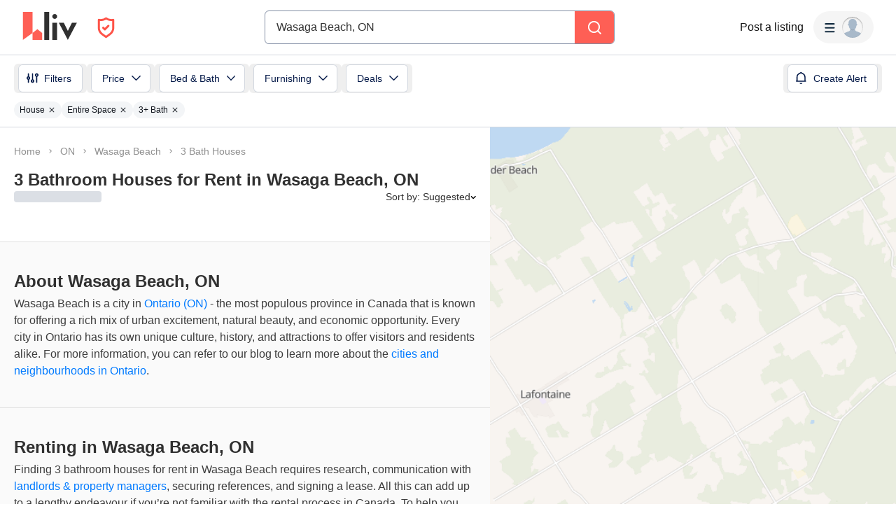

--- FILE ---
content_type: text/html; charset=utf-8
request_url: https://www.google.com/recaptcha/api2/aframe
body_size: 183
content:
<!DOCTYPE HTML><html><head><meta http-equiv="content-type" content="text/html; charset=UTF-8"></head><body><script nonce="r_jpNXWJOGtkKTrN98hsnA">/** Anti-fraud and anti-abuse applications only. See google.com/recaptcha */ try{var clients={'sodar':'https://pagead2.googlesyndication.com/pagead/sodar?'};window.addEventListener("message",function(a){try{if(a.source===window.parent){var b=JSON.parse(a.data);var c=clients[b['id']];if(c){var d=document.createElement('img');d.src=c+b['params']+'&rc='+(localStorage.getItem("rc::a")?sessionStorage.getItem("rc::b"):"");window.document.body.appendChild(d);sessionStorage.setItem("rc::e",parseInt(sessionStorage.getItem("rc::e")||0)+1);localStorage.setItem("rc::h",'1769168159579');}}}catch(b){}});window.parent.postMessage("_grecaptcha_ready", "*");}catch(b){}</script></body></html>